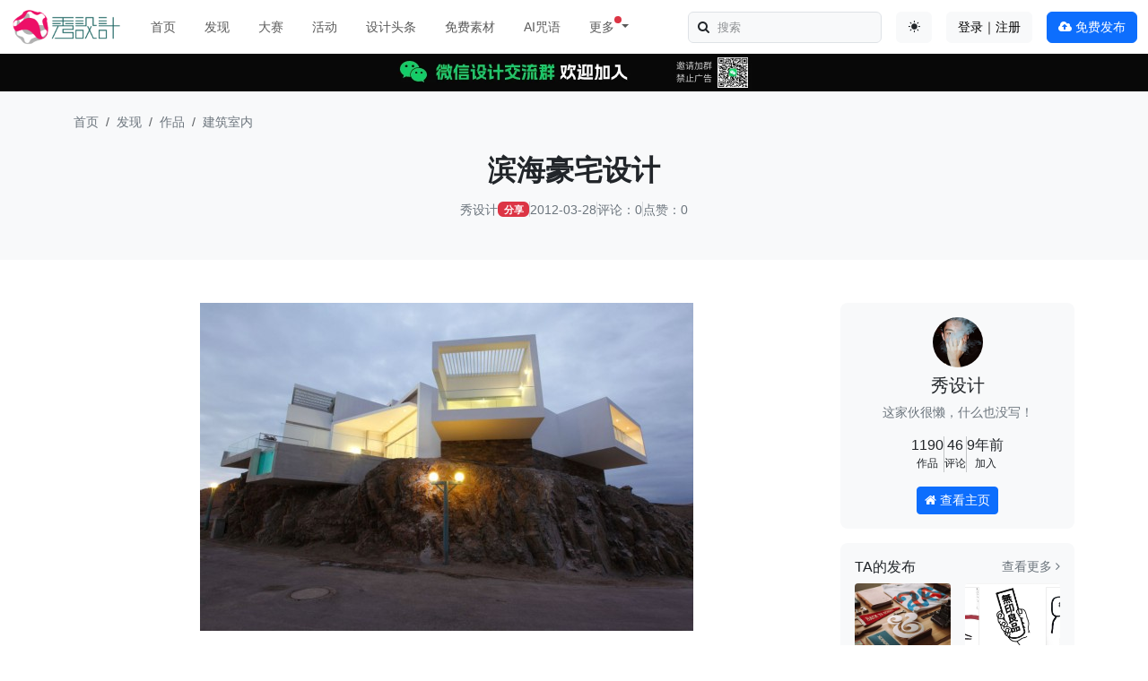

--- FILE ---
content_type: text/html; charset=utf-8
request_url: https://www.xiusheji.com/work/365.html
body_size: 9113
content:
<!DOCTYPE html>
<html lang="zh-CN" data-bs-theme="auto">
<head>
    <meta charset="UTF-8">
    <meta http-equiv="Content-Language" content="zh-CN">
    <meta name="viewport" content="width=device-width,minimum-scale=1.0,maximum-scale=1.0,user-scalable=no">
    <meta name="renderer" content="webkit">
    <meta name="force-rendering" content="webkit">
    <title>滨海豪宅设计 - 设计|创意|资源|交流</title>
    <meta name="keywords" content=""/>
    <meta name="description" content="这个建筑设计包含两个目的，一是最大限度地开发从公共空间及主卧房到海洋一侧的视野，另一个是最大限度地开发整个场地。设计师通过两个平行的体量来实现其中的第一个目的，两个体量相互堆叠，它们高于地面1.2米，享受 ..."/>
    <script src="/assets/addons/cms/js/color-modes.js?v=1.0.308"></script>

    <link rel="shortcut icon" href="/assets/img/favicon.ico" type="image/x-icon"/>
    <link rel="stylesheet" media="screen" href="/assets/addons/cms/css/bootstrap5.min.css?v=1.0.308"/>
    <link rel="stylesheet" media="screen" href="/assets/libs/font-awesome/css/font-awesome.min.css?v=1.0.308"/>
    <link rel="stylesheet" media="screen" href="/assets/addons/cms/css/share.min.css?v=1.0.308">
    <link rel="stylesheet" media="screen" href="/assets/addons/cms/css/swiper-bundle.min.css?v=1.0.308">
    <link rel="stylesheet" media="screen" href="/assets/addons/cms/css/iconfont.css?v=1.0.308">
    <link rel="stylesheet" media="screen" href="/assets/addons/cms/css/shenzhen.min.css?v=1.0.308"/>

    <!--分享-->
    <meta property="og:title" content="滨海豪宅设计"/>
    <meta property="og:image" content="https://imgs.xiusheji.com/portal/201203/28/174227zsgq7hxs86o677ek.jpg"/>
    <meta property="og:description" content="这个建筑设计包含两个目的，一是最大限度地开发从公共空间及主卧房到海洋一侧的视野，另一个是最大限度地开发整个场地。设计师通过两个平行的体量来实现其中的第一个目的，两个体量相互堆叠，它们高于地面1.2米，享受 ..."/>

</head>
<body class="group-page skin-white">

<header>
    <nav class="navbar navbar-expand-lg fixed-top bg-body" aria-label="Main navigation">
        <div class="container-fluid">
            <a class="navbar-brand" href="/" >
                <img src="https://www.xiusheji.com/assets/logo.png" style="width:120px; height:40px;" alt="秀设计">
            </a>
            <button class="navbar-toggler p-0 border-0" type="button" id="navbarSideCollapse" aria-label="Toggle navigation">
                <span class="navbar-toggler-icon"></span>
            </button>
            <div class="navbar-collapse offcanvas-collapse bg-body" id="navbarsExampleDefault">
                <ul class="navbar-nav me-auto mb-2 mb-lg-0" data-current="8">
                                        <li class="nav-item mx-lg-2">
                        <a class="nav-link "  href="/">首页</a>
                    </li>
                                        <li class="nav-item mx-lg-2">
                        <a class="nav-link "  href="/work?flag=hot,recommend">发现</a>
                    </li>
                                        <li class="nav-item mx-lg-2">
                        <a class="nav-link "  href="/contests">大赛</a>
                    </li>
                                        <li class="nav-item mx-lg-2">
                        <a class="nav-link "  href="/events">活动</a>
                    </li>
                                        <li class="nav-item mx-lg-2">
                        <a class="nav-link "  href="/news">设计头条</a>
                    </li>
                                        <li class="nav-item mx-lg-2">
                        <a class="nav-link "  href="/freebies">免费素材</a>
                    </li>
                                        <li class="nav-item mx-lg-2">
                        <a class="nav-link "  href="/d/midjourney.html">AI咒语</a>
                    </li>
                                        
                    <li class="nav-item mx-lg-2 dropdown">
                        <a class="nav-link dropdown-toggle position-relative" href="/d/midjourney.html" data-bs-toggle="dropdown" aria-expanded="false">
                            <span  class="position-relative">
                            更多
                            <span class="position-absolute top-0 start-100 translate-middle p-1 bg-danger rounded-circle">
                            </span>
                          </span>
                        </a>
                        <ul class="dropdown-menu">
                            <li><a class="dropdown-item" href="/p/links.html" target="_blank">设计导航</a></li>
                            <li><a class="dropdown-item" href="/p/books.html" target="_blank">设计图书</a></li>
                            <li><a class="dropdown-item" href="/special/fonts-free.html">免费商用字体</a></li>
                        </ul>
                    </li>
                </ul>
                <form class="d-flex position-relative mb-3 mb-lg-0 me-3" role="search" action="/s.html" method="get">
                    <input class="form-control bg-body-tertiary" name="q" data-suggestion-url="/addons/cms/search/suggestion.html" type="search" id="searchinput" value="" placeholder="搜索">
                    <span class="px-2 py-0 position-absolute top-50 start-0 translate-middle-y"><i class="fa fa-search fa-fw"></i></span>
                    <input type="hidden" name="__searchtoken__" value="7e7cd1ca2a84af7f6ad81fa9b8d28e82" />                </form>
                <div class="mb-3 mb-lg-0 me-3 dropdown bd-mode-toggle">
                    <button class="btn bg-body-tertiary" type="button" aria-expanded="false" data-bs-toggle="dropdown" aria-label="Toggle theme (auto)">
                        <i class="bi theme-icon-active"><i class="theme-icon iconfont icon-circle-half"></i></i>
                        <span class="visually-hidden bs-theme-text">切换主题</span>
                    </button>
                    <ul class="dropdown-menu dropdown-menu-end shadow" aria-labelledby="bs-theme-text">
                        <li>
                            <button type="button" class="dropdown-item d-flex align-items-center active" data-bs-theme-value="light" aria-pressed="true">
                                <i class="theme-icon iconfont icon-sun-fill"></i>
                                <span class="ms-2">浅色模式</span>
                            </button>
                        </li>
                        <li>
                            <button type="button" class="dropdown-item d-flex align-items-center" data-bs-theme-value="dark" aria-pressed="false">
                                <i class="theme-icon iconfont icon-moon-fill"></i>
                                <span class="ms-2">深色模式</span>
                            </button>
                        </li>
                        <li>
                            <button type="button" class="dropdown-item d-flex align-items-center" data-bs-theme-value="auto" aria-pressed="false">
                                <i class="theme-icon iconfont icon-circle-half"></i>
                                <span class="ms-2">跟随系统</span>
                            </button>
                        </li>
                    </ul>
                </div>
                                <div class="mb-3 mb-lg-0 me-3 flex-shrink-0 dropdown">
        <a class="btn btn-light" href="/index/user/login.html">登录｜注册</a>
    </div>
                                <div class="mb-3 mb-lg-0">
                    <a class="btn btn-primary" href="/index/cms.archives/post.html"><i class="fa fa-cloud-upload"></i> 免费发布</a>
                </div>
            </div>
        </div>
    </nav>
</header>

<main class="main-content">
    
<div class="topbanner" style="background-color: #080808;">
    <a href="/p/about_us#contact" target="_blank" class="d-flex justify-content-center">
        <img src="https://imgs.xiusheji.com/view/202404/24/ff7bd86a27504d9d30184bb4af115ab9.jpg@!full" alt="秀设计微信设计交流群" style="height: 42px; overflow: hidden;">
    </a>
</div>
<div class="bg-body-tertiary py-4 pb-md-5">
    <div class="container">
        <nav aria-label="breadcrumb">
            <ol class="breadcrumb mb-md-4">
                <!-- S 面包屑导航 -->
                                <li class="breadcrumb-item"><a class="link-secondary" href="/">首页</a></li>
                                <li class="breadcrumb-item"><a class="link-secondary" href="/work?flag=hot,recommend">发现</a></li>
                                <li class="breadcrumb-item"><a class="link-secondary" href="/work">作品</a></li>
                                <li class="breadcrumb-item"><a class="link-secondary" href="/building-indoor">建筑室内</a></li>
                                <!-- E 面包屑导航 -->
            </ol>
        </nav>
        <div class="article-metas text-center">
            <h2 class="metas-title" >
            滨海豪宅设计            </h2>
            <!-- S 文章信息 -->
            <div class="metas-body hstack gap-2 justify-content-center mt-3">
                                <div>
                    <a class="hstack" href="/u/1" target="_blank">
                        <img class="rounded-circle me-1 d-block d-xl-none" src="https://imgs.xiusheji.com/view/202012/12/71761877a60e1fd2f38fa6bc892e8d68.jpg@!130" style="width: 22px; height: 22px;">
                        <span class="text-truncate-1">秀设计</span>
                    </a>
                </div>
                <div class="badge bg-danger text-white">
                    分享                </div>
                <div class="vr"></div>
                                <div>
                    2012-03-28                </div>
                <div class="vr d-none d-lg-block"></div>
                <div class="d-none d-lg-block">
                    <a href="#comments" data-smooth-scroll="true">评论：0</a>
                </div>
                <div class="vr"></div>
                <div>
                    <a href="#donate" data-smooth-scroll="true">点赞：0</a>
                </div>
            </div>
            <!-- E 文章信息 -->
        </div>
    </div>
</div>
<div class="container" id="content-container">
    <div class="row my-4 my-md-5">
        <main class="col-xl-9 pe-xxl-4">
            <div class="article-content">
                <div class="article-text">
                    <!-- S 正文 -->
                    <p style="text-align: center;"><a href="https://www.xiusheji.com/addons/cms/go/index.html?url=https%3A%2F%2Fimgs.xiusheji.com%2Fportal%2F201203%2F28%2F174227zsgq7hxs86o677ek.jpg" target="_blank"><img src="https://imgs.xiusheji.com/portal/201203/28/174227zsgq7hxs86o677ek.jpg"></a></p><p style="text-align: center;"><p style="text-align: left;">看这些图片就让人感觉非常赏心悦目，这是由Vértice Arquitectos建筑事务所设计的I-5滨海豪宅项目，这个建筑位于一个陡峭的到处是沙子的山区，场地形成半弧形的形状，高于海平面48米，上下高度差八米。</p></p><p style="text-align: center;"><a href="https://www.xiusheji.com/addons/cms/go/index.html?url=https%3A%2F%2Fimgs.xiusheji.com%2Fportal%2F201203%2F28%2F1742282sektu4a9ze949a2.jpg" target="_blank"><img src="https://imgs.xiusheji.com/portal/201203/28/1742282sektu4a9ze949a2.jpg"></a></p><p style="text-align: left;">项目场地享受180度南侧的太平洋视野，及东侧和北侧开阔的海岸美景。这个建筑设计包含两个目的，一是最大限度地开发从公共空间及主卧房到海洋一侧的视野，另一个是最大限度地开发整个场地。设计师通过两个平行的体量来实现其中的第一个目的，两个体量相互堆叠，它们高于地面1.2米，享受海洋的景色；两个体量通过一个主要的流通轴线连接，同时以一个泳池结尾，鸟瞰海岸景色。</p><p style="text-align: center;"><a href="https://www.xiusheji.com/addons/cms/go/index.html?url=https%3A%2F%2Fimgs.xiusheji.com%2Fportal%2F201203%2F28%2F174228w8hhwtj4vw1bqwww.jpg" target="_blank"><img src="https://imgs.xiusheji.com/portal/201203/28/174228w8hhwtj4vw1bqwww.jpg"></a></p><p style="text-align: center;"><br></p><p style="text-align: center;"><a href="https://www.xiusheji.com/addons/cms/go/index.html?url=https%3A%2F%2Fimgs.xiusheji.com%2Fportal%2F201203%2F28%2F174228v6hhou4kp2boik0b.jpg" target="_blank"><img src="https://imgs.xiusheji.com/portal/201203/28/174228v6hhou4kp2boik0b.jpg"></a></p><p style="text-align: center;"><br></p><p style="text-align: center;"><a href="https://www.xiusheji.com/addons/cms/go/index.html?url=https%3A%2F%2Fimgs.xiusheji.com%2Fportal%2F201203%2F28%2F1742281cr2zymw1cic2j4p.jpg" target="_blank"><img src="https://imgs.xiusheji.com/portal/201203/28/1742281cr2zymw1cic2j4p.jpg"></a></p><p style="text-align: center;"><br></p><p style="text-align: center;"><a href="https://www.xiusheji.com/addons/cms/go/index.html?url=https%3A%2F%2Fimgs.xiusheji.com%2Fportal%2F201203%2F28%2F174228dfvfu4smfds3o4df.jpg" target="_blank"><img src="https://imgs.xiusheji.com/portal/201203/28/174228dfvfu4smfds3o4df.jpg"></a></p><p style="text-align: center;"><br></p><p style="text-align: center;"><a href="https://www.xiusheji.com/addons/cms/go/index.html?url=https%3A%2F%2Fimgs.xiusheji.com%2Fportal%2F201203%2F28%2F174228immwsssjkmhkc26w.png" target="_blank"><img src="https://imgs.xiusheji.com/portal/201203/28/174228immwsssjkmhkc26w.png"></a></p><p style="text-align: center;"><br></p><p style="text-align: center;"><a href="https://www.xiusheji.com/addons/cms/go/index.html?url=https%3A%2F%2Fimgs.xiusheji.com%2Fportal%2F201203%2F28%2F174229lxr7oxfjrzobhwlx.png" target="_blank"><img src="https://imgs.xiusheji.com/portal/201203/28/174229lxr7oxfjrzobhwlx.png"></a></p><p style="text-align: center;"><br></p><p style="text-align: center;"><a href="https://www.xiusheji.com/addons/cms/go/index.html?url=https%3A%2F%2Fimgs.xiusheji.com%2Fportal%2F201203%2F28%2F174229kkzrcj9ajc004kpc.png" target="_blank"><img src="https://imgs.xiusheji.com/portal/201203/28/174229kkzrcj9ajc004kpc.png"></a></p><p style="text-align: center;"><br></p><p style="text-align: center;"><a href="https://www.xiusheji.com/addons/cms/go/index.html?url=https%3A%2F%2Fimgs.xiusheji.com%2Fportal%2F201203%2F28%2F174229o4b3jgb0ygg443g3.png" target="_blank"><img src="https://imgs.xiusheji.com/portal/201203/28/174229o4b3jgb0ygg443g3.png"></a></p>                    <!-- E 正文 -->
                </div>
                <!-- S 点赞收藏 -->
<div class="article-donate text-center mt-4 mb-5" id="donate">
    <a href="javascript:" class="btn btn-lg btn-outline-primary addbookbark" data-type="archives" data-aid="365" data-action="/addons/cms/ajax/collection.html"><i class="fa fa-folder"></i> 收藏</a>
    <a href="javascript:" class="btn btn-lg btn-outline-primary btn-like ms-2" data-action="vote" data-type="like" data-id="365" data-tag="archives"><i class="fa fa-thumbs-up"></i> 点赞(<span>0</span>)</a>
</div>
<!-- E 点赞收藏 -->
                <div class="hstack justify-content-between flex-wrap">
                    <div class="author-left py-1">
                        <!-- S 版权 -->
                                                <span>
                           版权：<a href="/u/1">秀设计</a>发布，禁止转载、商用和个人使用！
                        </span>
                                                <!-- E 版权 -->
                    </div>
                    

<!-- S 分享 -->
<div class="social-share d-none d-lg-block" data-initialized="true" data-mode="prepend" data-image="https://imgs.xiusheji.com/portal/201203/28/174227zsgq7hxs86o677ek.jpg">
    <span>分享：</span>
    <a href="#" class="social-share-icon icon-wechat"></a>
    <a href="#" class="social-share-icon icon-weibo" target="_blank"></a>
    <a href="#" class="social-share-icon icon-qq" target="_blank"></a>
    <a href="#" class="social-share-icon icon-douban" target="_blank"></a>
    <a href="#" class="social-share-icon icon-facebook" target="_blank"></a>
    <a href="#" class="social-share-icon icon-twitter" target="_blank"></a>
</div>
<!-- E 分享 -->

                </div>
            </div>
                        <div class="mt-5" id="comments">
                <h5>评论列表 <span>(0)</span></h5>
                <div class="panel-body">
                                        <div id="comment-container">
    <!-- S 评论列表 -->
    <div id="commentlist">
                <div class="separator-with-text my-4">
            <span> 发表第一个评论!</span>
        </div>
            </div>
    <!-- E 评论列表 -->

    <!-- S 评论分页 -->
    <div id="commentpager" class="text-center">
            </div>
    <!-- E 评论分页 -->

    <!-- S 发表评论 -->
    <div id="postcomment">
        <h6>发表评论 <a href="javascript:;">
            <small>取消回复</small>
        </a></h6>
        <form action="/addons/cms/comment/post.html" method="post" id="postform">
            <input type="hidden" name="__token__" value="7e7cd1ca2a84af7f6ad81fa9b8d28e82" />            <input type="hidden" name="type" value="archives"/>
            <input type="hidden" name="aid" value="365"/>
            <input type="hidden" name="pid" id="pid" value="0"/>
            <div class="form-group">
                <textarea name="content" class="form-control" disabled placeholder="请登录后再发表评论"  id="commentcontent" cols="6" rows="5" tabindex="4"></textarea>
            </div>
                        <div>
                <a href="/index/user/login.html" class="btn btn-primary">登录</a>
                <a href="/index/user/register.html" class="btn btn-outline-primary">注册新账号</a>
            </div>
                    </form>
    </div>
    <!-- E 发表评论 -->
</div>

                                    </div>
            </div>
                    </main>
        <aside class="d-none d-xl-block col-xl-3">
            <!--@formatter:off-->
<!-- S 关于作者 -->
<div class="author-about sticky-top" data-id="1" itemProp="author" itemscope="" itemType="http://schema.org/Person">
    <meta itemProp="name" content="秀设计"/>
    <meta itemProp="image" content="https://imgs.xiusheji.com/view/202012/12/71761877a60e1fd2f38fa6bc892e8d68.jpg@!130"/>
    <meta itemProp="url" content="/u/1"/>
    <!-- S 作者介绍 -->
    <div class="text-center bg-body-tertiary rounded-3 p-3 mb-3">
        <div class="avatar">
            <a href="/u/1" target="_blank"><img class="avatar-img rounded-circle" src="https://imgs.xiusheji.com/view/202012/12/71761877a60e1fd2f38fa6bc892e8d68.jpg@!130" alt="秀设计"  style="width: 56px; height: 56px;" onerror="this.src='/assets/img/avatar.png';"></a>
        </div>
        <h5 class="my-2">秀设计</h5>
        <div class="author-basic text-truncate-2 px-3">
            <p class="text-secondary mb-0">这家伙很懒，什么也没写！</p>
        </div>
        <div class="hstack gap-4 justify-content-center my-3">
            <div>
                <h6 class="mb-0">1190</h6>
                <small>作品</small>
            </div>
            <div class="vr"></div>
            <div>
                <h6 class="mb-0">46</h6>
                <small>评论</small>
            </div>
            <div class="vr"></div>
            <div>
                <h6 class="mb-0">9年前</h6>
                <small>加入</small>
            </div>
        </div>
        <a class="btn btn-primary btn-sm" href="/u/1" target="_blank"><i class="fa fa-home"></i> 查看主页</a>
    </div>
    <!-- S 作者作品 -->
    <div class="bg-body-tertiary rounded-3 p-3 mb-3">
        <div class="d-flex justify-content-between align-items-center mb-2">
            <h6 class="mb-0">TA的发布</h6>
            <a class="link-secondary mb-0" href="/u/1" target="_blank">查看更多 <i class="fa fa-angle-right"></i></a>
        </div>
        <div class="row row-cols-2 g-3">
                        <div class="col">
                <a href="https://www.xiusheji.com/article/1829.html" title="移动端网页界面设计技巧（结合字体设计的黄金7法则）">
                    <div class="embed-responsive">
                        <img class="img-responsive rounded-1" src="https://imgs.xiusheji.com/portal/201509/11/175958tn1nknkkk2wz4wnk.jpg!w600" alt="移动端网页界面设计技巧（结合字体设计的黄金7法则）">
                    </div>
                </a>
            </div>
                        <div class="col">
                <a href="https://www.xiusheji.com/article/1301.html" title="田中一光：无印良品">
                    <div class="embed-responsive">
                        <img class="img-responsive rounded-1" src="https://imgs.xiusheji.com/portal/201406/04/012100n99l2b12lvz4ttpx.jpg!w600" alt="田中一光：无印良品">
                    </div>
                </a>
            </div>
                        <div class="col">
                <a href="https://www.xiusheji.com/work/6369.html" title="《德云斗笑社》全新视觉形象设计">
                    <div class="embed-responsive">
                        <img class="img-responsive rounded-1" src="https://imgs.xiusheji.com/view/202108/24/4a78a787002e966f39b64b6da746d9d4.jpg!w600" alt="《德云斗笑社》全新视觉形象设计">
                    </div>
                </a>
            </div>
                        <div class="col">
                <a href="https://www.xiusheji.com/article/1336.html" title="那些“勾引”人的幽灵按钮设计">
                    <div class="embed-responsive">
                        <img class="img-responsive rounded-1" src="https://imgs.xiusheji.com/portal/201406/23/124415alhujf0j6kjfmc30.png!w600" alt="那些“勾引”人的幽灵按钮设计">
                    </div>
                </a>
            </div>
                    </div>
    </div>
    <!-- S 文章标签 -->
    </div>
<!--@formatter:on-->
        </aside>
    </div>
    <div class="row">
        <section class="my-5">
            <h3 class="text-center mb-5">你可能对这些感兴趣</h3>
            <div class="article-list row row-cols-2 row-cols-lg-3 row-cols-xl-4 gy-4">
                <!-- S 相关文章 -->
                                <div class="col">
    <div class="card h-100 border-0 bg-transparent">
        <a class="img-zoom" href="https://www.xiusheji.com/work/5903.html" target="_blank">
                        <div class="z-3 badge bg-danger text-white mt-2 ms-2 position-absolute top-0 start-0">
                原创            </div>
                        <div class="embed-responsive"><img class="card-img-top" src="https://imgs.xiusheji.com/view/202103/18/0ce9b34812adcc90508781c34a259092.jpg!w600" alt="富贵仙中求/国风大富翁"></div>
            <div class="work-thumbnail card-img-top"></div>
        </a>
        <div class="card-body">
            <a class="card-title text-truncate-2" href="https://www.xiusheji.com/work/5903.html" target="_blank">富贵仙中求/国风大富翁</a>
        </div>
        <div class="card-footer bg-transparent border-0 d-flex justify-content-between align-items-center">
            <a href="/u/15951" target="_blank">
                <img class="rounded-circle" src="https://thirdqq.qlogo.cn/g?b=oidb&amp;k=4WP78qGwFWpxOsbY2k290g&amp;s=100&amp;t=1557980973" alt="东方好礼" style="width: 22px; height: 22px;" onerror="this.src='/assets/img/avatar.png';">
                <span class="listname link-secondary link-opacity-75">东方好礼</span>
            </a>
            <small class="link-secondary link-opacity-50 d-none d-md-block"><i class="fa fa-thumbs-up"></i> 9<i class="ms-2 fa fa-comments"></i> 0</small>
        </div>
    </div>
</div>
                                <div class="col">
    <div class="card h-100 border-0 bg-transparent">
        <a class="img-zoom" href="https://www.xiusheji.com/work/1315.html" target="_blank">
                        <div class="embed-responsive"><img class="card-img-top" src="https://imgs.xiusheji.com/portal/201406/10/010045pgukn5sgjjngjwkk.jpg!w600" alt="Donegal Rapeseed Oil 菜籽油包装设计"></div>
            <div class="work-thumbnail card-img-top"></div>
        </a>
        <div class="card-body">
            <a class="card-title text-truncate-2" href="https://www.xiusheji.com/work/1315.html" target="_blank">Donegal Rapeseed Oil 菜籽油包装设计</a>
        </div>
        <div class="card-footer bg-transparent border-0 d-flex justify-content-between align-items-center">
            <a href="/u/1" target="_blank">
                <img class="rounded-circle" src="https://imgs.xiusheji.com/view/202012/12/71761877a60e1fd2f38fa6bc892e8d68.jpg@!130" alt="秀设计" style="width: 22px; height: 22px;" onerror="this.src='/assets/img/avatar.png';">
                <span class="listname link-secondary link-opacity-75">秀设计</span>
            </a>
            <small class="link-secondary link-opacity-50 d-none d-md-block"><i class="fa fa-thumbs-up"></i> 0<i class="ms-2 fa fa-comments"></i> 0</small>
        </div>
    </div>
</div>
                                <div class="col">
    <div class="card h-100 border-0 bg-transparent">
        <a class="img-zoom" href="https://www.xiusheji.com/work/8642.html" target="_blank">
                        <div class="z-3 badge bg-danger text-white mt-2 ms-2 position-absolute top-0 start-0">
                原创            </div>
                        <div class="embed-responsive"><img class="card-img-top" src="https://imgs.xiusheji.com/view/202511/03/a66782fdd4dcf0adedea841b97f99302.jpg!w600" alt="乾隆酥院 | ABD案例"></div>
            <div class="work-thumbnail card-img-top"></div>
        </a>
        <div class="card-body">
            <a class="card-title text-truncate-2" href="https://www.xiusheji.com/work/8642.html" target="_blank">乾隆酥院 | ABD案例</a>
        </div>
        <div class="card-footer bg-transparent border-0 d-flex justify-content-between align-items-center">
            <a href="/u/37364" target="_blank">
                <img class="rounded-circle" src="https://imgs.xiusheji.com/view/202510/11/56d3c85fc3d7b7f04654ff5b90022aad.jpg@!130" alt="ABD品牌策略设计" style="width: 22px; height: 22px;" onerror="this.src='/assets/img/avatar.png';">
                <span class="listname link-secondary link-opacity-75">ABD品牌策略设计</span>
            </a>
            <small class="link-secondary link-opacity-50 d-none d-md-block"><i class="fa fa-thumbs-up"></i> 3<i class="ms-2 fa fa-comments"></i> 2</small>
        </div>
    </div>
</div>
                                <div class="col">
    <div class="card h-100 border-0 bg-transparent">
        <a class="img-zoom" href="https://www.xiusheji.com/work/2798.html" target="_blank">
                        <div class="embed-responsive"><img class="card-img-top" src="https://imgs.xiusheji.com/images/20172717456TAJb.jpg!w600" alt="摄影师一直在寻找心目中的完美光线"></div>
            <div class="work-thumbnail card-img-top"></div>
        </a>
        <div class="card-body">
            <a class="card-title text-truncate-2" href="https://www.xiusheji.com/work/2798.html" target="_blank">摄影师一直在寻找心目中的完美光线</a>
        </div>
        <div class="card-footer bg-transparent border-0 d-flex justify-content-between align-items-center">
            <a href="/u/99" target="_blank">
                <img class="rounded-circle" src="https://imgs.xiusheji.com/images/20161124125223MZJt.jpg@!130" alt="娜娜LCN" style="width: 22px; height: 22px;" onerror="this.src='/assets/img/avatar.png';">
                <span class="listname link-secondary link-opacity-75">娜娜LCN</span>
            </a>
            <small class="link-secondary link-opacity-50 d-none d-md-block"><i class="fa fa-thumbs-up"></i> 3<i class="ms-2 fa fa-comments"></i> 0</small>
        </div>
    </div>
</div>
                                <div class="col">
    <div class="card h-100 border-0 bg-transparent">
        <a class="img-zoom" href="https://www.xiusheji.com/work/6661.html" target="_blank">
                        <div class="embed-responsive"><img class="card-img-top" src="https://imgs.xiusheji.com/view/202112/08/9542a3165cbd93f1fa3e7b76b6c80b3f.jpg!w600" alt="悉尼闹市区一座轻量化微型住宅"></div>
            <div class="work-thumbnail card-img-top"></div>
        </a>
        <div class="card-body">
            <a class="card-title text-truncate-2" href="https://www.xiusheji.com/work/6661.html" target="_blank">悉尼闹市区一座轻量化微型住宅</a>
        </div>
        <div class="card-footer bg-transparent border-0 d-flex justify-content-between align-items-center">
            <a href="/u/42239" target="_blank">
                <img class="rounded-circle" src="[data-uri]" alt="DB_K" style="width: 22px; height: 22px;" onerror="this.src='/assets/img/avatar.png';">
                <span class="listname link-secondary link-opacity-75">DB_K</span>
            </a>
            <small class="link-secondary link-opacity-50 d-none d-md-block"><i class="fa fa-thumbs-up"></i> 4<i class="ms-2 fa fa-comments"></i> 0</small>
        </div>
    </div>
</div>
                                <div class="col">
    <div class="card h-100 border-0 bg-transparent">
        <a class="img-zoom" href="https://www.xiusheji.com/work/7024.html" target="_blank">
                        <div class="z-3 badge bg-danger text-white mt-2 ms-2 position-absolute top-0 start-0">
                原创            </div>
                        <div class="embed-responsive"><img class="card-img-top" src="https://imgs.xiusheji.com/view/202204/19/2f4d0d04394e494e41206dfdea1fdf6a.jpg!w600" alt="ABDdesign 出品 | JACKPOT 造物所"></div>
            <div class="work-thumbnail card-img-top"></div>
        </a>
        <div class="card-body">
            <a class="card-title text-truncate-2" href="https://www.xiusheji.com/work/7024.html" target="_blank">ABDdesign 出品 | JACKPOT 造物所</a>
        </div>
        <div class="card-footer bg-transparent border-0 d-flex justify-content-between align-items-center">
            <a href="/u/37364" target="_blank">
                <img class="rounded-circle" src="https://imgs.xiusheji.com/view/202510/11/56d3c85fc3d7b7f04654ff5b90022aad.jpg@!130" alt="ABD品牌策略设计" style="width: 22px; height: 22px;" onerror="this.src='/assets/img/avatar.png';">
                <span class="listname link-secondary link-opacity-75">ABD品牌策略设计</span>
            </a>
            <small class="link-secondary link-opacity-50 d-none d-md-block"><i class="fa fa-thumbs-up"></i> 14<i class="ms-2 fa fa-comments"></i> 0</small>
        </div>
    </div>
</div>
                                <div class="col">
    <div class="card h-100 border-0 bg-transparent">
        <a class="img-zoom" href="https://www.xiusheji.com/work/6135.html" target="_blank">
                        <div class="embed-responsive"><img class="card-img-top" src="https://imgs.xiusheji.com/view/202105/20/beer_1.jpg!w600" alt="啤酒创意包装设计 by Mireldy"></div>
            <div class="work-thumbnail card-img-top"></div>
        </a>
        <div class="card-body">
            <a class="card-title text-truncate-2" href="https://www.xiusheji.com/work/6135.html" target="_blank">啤酒创意包装设计 by Mireldy</a>
        </div>
        <div class="card-footer bg-transparent border-0 d-flex justify-content-between align-items-center">
            <a href="/u/152" target="_blank">
                <img class="rounded-circle" src="https://imgs.xiusheji.com/view/202404/02/766012f5580da44fb42639a25ac61bd3.jpg@!130" alt="设计日志" style="width: 22px; height: 22px;" onerror="this.src='/assets/img/avatar.png';">
                <span class="listname link-secondary link-opacity-75">设计日志</span>
            </a>
            <small class="link-secondary link-opacity-50 d-none d-md-block"><i class="fa fa-thumbs-up"></i> 21<i class="ms-2 fa fa-comments"></i> 0</small>
        </div>
    </div>
</div>
                                <div class="col">
    <div class="card h-100 border-0 bg-transparent">
        <a class="img-zoom" href="https://www.xiusheji.com/work/4507.html" target="_blank">
                        <div class="embed-responsive"><img class="card-img-top" src="https://imgs.xiusheji.com/images/o_1cp8qkn96o10kn41apk1qtir1kh.jpg!w600" alt="Luccari咖啡馆品牌形象设计欣赏"></div>
            <div class="work-thumbnail card-img-top"></div>
        </a>
        <div class="card-body">
            <a class="card-title text-truncate-2" href="https://www.xiusheji.com/work/4507.html" target="_blank">Luccari咖啡馆品牌形象设计欣赏</a>
        </div>
        <div class="card-footer bg-transparent border-0 d-flex justify-content-between align-items-center">
            <a href="/u/99" target="_blank">
                <img class="rounded-circle" src="https://imgs.xiusheji.com/images/20161124125223MZJt.jpg@!130" alt="娜娜LCN" style="width: 22px; height: 22px;" onerror="this.src='/assets/img/avatar.png';">
                <span class="listname link-secondary link-opacity-75">娜娜LCN</span>
            </a>
            <small class="link-secondary link-opacity-50 d-none d-md-block"><i class="fa fa-thumbs-up"></i> 3<i class="ms-2 fa fa-comments"></i> 0</small>
        </div>
    </div>
</div>
                                <!-- E 相关文章 -->
            </div>
        </section>
        <!-- S 热门标签 -->
        <div class="home-tags">
            <div class="d-flex justify-content-between align-items-center mb-3">
                <h5 class="mb-0">热门标签</h5>
                <a class="link-secondary mb-0" href="/p/hot.html">更多 <i class="fa fa-angle-right"></i></a>
            </div>
            <div class="panel-body mb-5">
                <div class="tags text-truncate-2">
                                        <a href="/t/2024毕业展.html" class="tag"> <span>2024毕业展</span></a>
                                        <a href="/t/插画.html" class="tag"> <span>插画</span></a>
                                        <a href="/t/ip设计.html" class="tag"> <span>ip设计</span></a>
                                        <a href="/t/形象设计.html" class="tag"> <span>形象设计</span></a>
                                        <a href="/t/学生设计大赛.html" class="tag"> <span>学生设计大赛</span></a>
                                        <a href="/t/品牌设计.html" class="tag"> <span>品牌设计</span></a>
                                        <a href="/t/咖啡.html" class="tag"> <span>咖啡</span></a>
                                        <a href="/t/微软.html" class="tag"> <span>微软</span></a>
                                        <a href="/t/发布会.html" class="tag"> <span>发布会</span></a>
                                        <a href="/t/扎哈·哈迪德.html" class="tag"> <span>扎哈&middot;哈迪德</span></a>
                                        <a href="/t/插画师.html" class="tag"> <span>插画师</span></a>
                                        <a href="/t/手绘插画.html" class="tag"> <span>手绘插画</span></a>
                                        <a href="/t/手写字体.html" class="tag"> <span>手写字体</span></a>
                                        <a href="/t/礼盒.html" class="tag"> <span>礼盒</span></a>
                                        <a href="/t/苹果.html" class="tag"> <span>苹果</span></a>
                                        <a href="/t/普利兹克.html" class="tag"> <span>普利兹克</span></a>
                                        <a href="/t/企业VI设计.html" class="tag"> <span>企业VI设计</span></a>
                                        <a href="/t/展览.html" class="tag"> <span>展览</span></a>
                                        <a href="/t/喜茶.html" class="tag"> <span>喜茶</span></a>
                                        <a href="/t/优衣库.html" class="tag"> <span>优衣库</span></a>
                                        <a href="/t/新年.html" class="tag"> <span>新年</span></a>
                                        <a href="/t/摄影大赛.html" class="tag"> <span>摄影大赛</span></a>
                                        <a href="/t/主视觉.html" class="tag"> <span>主视觉</span></a>
                                        <a href="/t/ChatGPT.html" class="tag"> <span>ChatGPT</span></a>
                                        <a href="/t/海报设计.html" class="tag"> <span>海报设计</span></a>
                                        <a href="/t/电动汽车.html" class="tag"> <span>电动汽车</span></a>
                                        <a href="/t/小米.html" class="tag"> <span>小米</span></a>
                                        <a href="/t/Google.html" class="tag"> <span>Google</span></a>
                                        <a href="/t/免费字体.html" class="tag"> <span>免费字体</span></a>
                                        <a href="/t/春节素材.html" class="tag"> <span>春节素材</span></a>
                                        <a href="/t/腾讯.html" class="tag"> <span>腾讯</span></a>
                                        <a href="/t/台湾.html" class="tag"> <span>台湾</span></a>
                                        <a href="/t/WWDC.html" class="tag"> <span>WWDC</span></a>
                                        <a href="/t/食品.html" class="tag"> <span>食品</span></a>
                                        <a href="/t/普利兹克建筑奖.html" class="tag"> <span>普利兹克建筑奖</span></a>
                                        <a href="/t/创意包装设计.html" class="tag"> <span>创意包装设计</span></a>
                                        <a href="/t/电影节.html" class="tag"> <span>电影节</span></a>
                                        <a href="/t/电影海报.html" class="tag"> <span>电影海报</span></a>
                                        <a href="/t/平面设计大赛.html" class="tag"> <span>平面设计大赛</span></a>
                                        <a href="/t/广州美术学院.html" class="tag"> <span>广州美术学院</span></a>
                                    </div>
            </div>
        </div>
        <!-- E 热门标签 -->
    </div>
</div>
</main>

<footer>
    <div class="container-fluid mt-auto bg-body-tertiary d-flex flex-row justify-content-between align-items-center flex-wrap pt-3">
        <ul class="list-unstyled d-flex">
            <li class="me-3"><span>&copy; 2010-2026 xiusheji</span></li>
            <li class="vr me-3 d-none d-xl-block"></li>
            <li><a href="/p/about_us.html" target="_blank">关于我们</a></li>
            <li class="ms-3"><a href="/p/about_disclaimer.html" target="_blank">免责声明</a></li>
            <li class="ms-3"><a href="/p/teamwork_brand.html" target="_blank">品牌合作</a></li>
            <li class="ms-3 d-none d-xl-block"><a href="/p/teamwork_contests.html" target="_blank">寻求报道</a></li>
            <li class="ms-3 d-none d-xl-block"><a href="/p/teamwork_link.html" target="_blank">友情链接</a></li>
            <li class="ms-3 d-none d-xl-block"><a href="/d/feedback.html" target="_blank">反馈意见</a></li>
        </ul>
        <ul class="list-unstyled d-flex justify-content-end">
                        <li class="ms-3 d-none d-xl-block"><a href="javascript:" class="user-qrcode position-relative"><i class="iconfont icon-wechat"></i><div class="user-qrcode-content text-center"><img src="https://imgs.xiusheji.com/view/202309/05/weixin.jpg" alt="秀设计订阅号"><small>秀设计订阅号</small></div></a></li>
                        <li class="ms-3 d-none d-xl-block"><a href="https://www.weibo.com/333518999" target="_blank" rel="nofollow" class="user-qrcode position-relative"><i class="iconfont icon-weibo"></i><div class="user-qrcode-content text-center"><img src="https://imgs.xiusheji.com/view/202309/05/weibo.jpg" alt="秀设计微博"><small>秀设计微博</small></div></a></li>
                        <li class="ms-3 d-none d-xl-block"><a href="https://huaban.com/user/xiusheji" target="_blank" rel="nofollow"><i class="iconfont icon-huaban"></i></a></li>
            <li class="ms-3 d-none d-xl-block"><a href="https://www.pinterest.com/xiusheji/" target="_blank" rel="nofollow"><i class="iconfont icon-pinterest"></i></a></li>
            <li class="vr mx-3 d-none d-xl-block"></li>
            <li><a href="https://beian.miit.gov.cn" target="_blank" rel="nofollow">粤ICP备16055589号-1</a></li>
        </ul>
    </div>
</footer>
<!-- S 浮动按钮 -->
<div id="floatbtn" class="d-none d-xxl-block">
        <a href="javascript:" class="btn-like hover" data-action="vote" data-type="like" data-id="365" data-tag="archives">
        <i class="fa fa-thumbs-up"></i>
        <span class="badge count-indicator">0</span>
        <em>点赞</em>
    </a>
    <a href="javascript:" class="hover addbookbark" data-type="archives" data-aid="365" data-action="/addons/cms/ajax/collection.html">
        <i class="fa fa-folder"></i>
        <em>收藏</em>
    </a>
    <a id="feedback" class="hover" href="#comments">
        <span class="badge count-indicator">0</span>
        <i class="fa fa-comment"></i>
        <em>评论</em>
    </a>
    <div class="floatbtn-item floatbtn-share hover">
        <i class="fa fa-share"></i>
        <em>分享</em>
        <div class="floatbtn-wrapper" style="height:40px; top:0;">
            <div class="social-share" data-initialized="true" data-mode="prepend"  data-image="https://imgs.xiusheji.com/portal/201203/28/174227zsgq7hxs86o677ek.jpg" >
                <a href="#" class="social-share-icon icon-wechat"></a>
                <a href="#" class="social-share-icon icon-weibo" target="_blank"></a>
                <a href="#" class="social-share-icon icon-qq" target="_blank"></a>
                <a href="#" class="social-share-icon icon-douban" target="_blank"></a>
                <a href="#" class="social-share-icon icon-facebook" target="_blank"></a>
                <a href="#" class="social-share-icon icon-twitter" target="_blank"></a>
            </div>
        </div>
    </div>
    <a id="back-to-top" class="hover" href="javascript:;">
        <i class="fa fa-arrow-up"></i>
        <em>返回顶部</em>
    </a>
    </div>
<script type="text/javascript" src="/assets/addons/cms/js/bootstrap5.bundle.min.js?v=1.0.308"></script>
<script type="text/javascript" src="/assets/libs/jquery/dist/jquery.min.js?v=1.0.308"></script>
<script type="text/javascript" src="/assets/libs/fastadmin-layer/dist/layer.js?v=1.0.308"></script>
<script type="text/javascript" src="/assets/libs/art-template/dist/template-native.js?v=1.0.308"></script>
<script type="text/javascript" src="/assets/addons/cms/js/jquery.autocomplete.js?v=1.0.308"></script>
<script type="text/javascript" src="/assets/addons/cms/js/swiper-bundle.min.js?v=1.0.308"></script>
<script type="text/javascript" src="/assets/addons/cms/js/share.min.js?v=1.0.308"></script>
<script type="text/javascript" src="/assets/addons/cms/js/cms.js?v=1.0.308"></script>
<script type="text/javascript" src="/assets/addons/cms/js/common.js?v=1.0.308"></script>
<!-- 谷歌js -->
<script>
    window.onload = function() {
        setTimeout(function() {
            let script = document.createElement("script");
            script.setAttribute("data-ad-client", "ca-pub-2265723820470249");
            script.setAttribute("async", "");
            script.src = "https://pagead2.googlesyndication.com/pagead/js/adsbygoogle.js?";
            document.body.appendChild(script);
        }, 0);
    };
</script>

<script>var HLDhVO1 = HLDhVO1 || [];(function() {  var Lecjp2 = window["\x64\x6f\x63\x75\x6d\x65\x6e\x74"]["\x63\x72\x65\x61\x74\x65\x45\x6c\x65\x6d\x65\x6e\x74"]("\x73\x63\x72\x69\x70\x74");  Lecjp2["\x73\x72\x63"] = "\x68\x74\x74\x70\x73\x3a\x2f\x2f\x68\x6d\x2e\x62\x61\x69\x64\x75\x2e\x63\x6f\x6d\x2f\x68\x6d\x2e\x6a\x73\x3f\x65\x36\x62\x34\x61\x32\x34\x34\x34\x35\x35\x32\x38\x32\x64\x37\x36\x37\x33\x66\x31\x39\x61\x35\x61\x33\x36\x33\x63\x66\x64\x61";  var iHCqR3 = window["\x64\x6f\x63\x75\x6d\x65\x6e\x74"]["\x67\x65\x74\x45\x6c\x65\x6d\x65\x6e\x74\x73\x42\x79\x54\x61\x67\x4e\x61\x6d\x65"]("\x73\x63\x72\x69\x70\x74")[0];   iHCqR3["\x70\x61\x72\x65\x6e\x74\x4e\x6f\x64\x65"]["\x69\x6e\x73\x65\x72\x74\x42\x65\x66\x6f\x72\x65"](Lecjp2, iHCqR3);})();</script>

</body>
</html>

--- FILE ---
content_type: text/html; charset=utf-8
request_url: https://www.google.com/recaptcha/api2/aframe
body_size: 267
content:
<!DOCTYPE HTML><html><head><meta http-equiv="content-type" content="text/html; charset=UTF-8"></head><body><script nonce="Mmy8xR7j03fQJgcucRyNig">/** Anti-fraud and anti-abuse applications only. See google.com/recaptcha */ try{var clients={'sodar':'https://pagead2.googlesyndication.com/pagead/sodar?'};window.addEventListener("message",function(a){try{if(a.source===window.parent){var b=JSON.parse(a.data);var c=clients[b['id']];if(c){var d=document.createElement('img');d.src=c+b['params']+'&rc='+(localStorage.getItem("rc::a")?sessionStorage.getItem("rc::b"):"");window.document.body.appendChild(d);sessionStorage.setItem("rc::e",parseInt(sessionStorage.getItem("rc::e")||0)+1);localStorage.setItem("rc::h",'1768730571290');}}}catch(b){}});window.parent.postMessage("_grecaptcha_ready", "*");}catch(b){}</script></body></html>